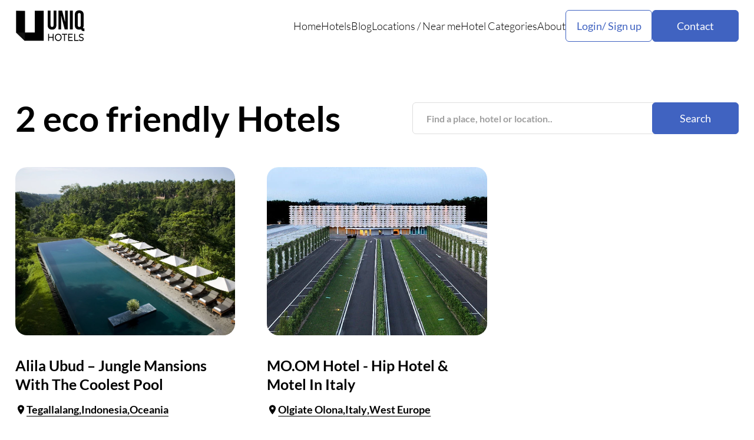

--- FILE ---
content_type: text/html; charset=utf-8
request_url: https://www.uniqhotels.com/tag/eco-friendly-2/
body_size: 5524
content:
<!DOCTYPE html>

<html lang="en">
    <head>
        <meta charset="UTF-8" />
        <meta name="viewport" content="width=device-width, initial-scale=1.0" />
        <title itemprop="name">
            
    
        2 eco friendly Hotels
    
    
    | UNIQ Hotels

        </title>
        <meta http-equiv="Content-Security-Policy"
              content="block-all-mixed-content"/>
        <meta name="robots" content="max-image-preview:large" />
        <meta name="description"
              content="
    
        Selection of eco friendly hotels from around the world
    
"/>
        <meta name="keywords"
              content="unique, unusual, hotel, hotels, accommodation, travel, holiday"/>
        <meta property="og:title"
              content="Uniq Hotels | Unique and Unusual Hotels"/>
        <meta property="og:url" content="https://uniqhotels.com/" />
        <link rel="preconnect" href="https://fonts.googleapis.com" />
        <link rel="preconnect" href="https://fonts.gstatic.com" crossorigin />
	<!--
        <link href="https://fonts.googleapis.com/css2?family=Lato:ital,wght@0,300;0,400;0,700;1,300;1,400;1,700&display=swap"
              rel="stylesheet"/>
	-->
        <link rel="icon" type="image/png" href="/resources/img/favicon.ico"/>
        <link rel="alternate" type="application/rss+xml" title="UNIQ Hotels RSS" href="https://uniqhotels.com/feed/" />
        
        <link rel="stylesheet" href="/resources/CACHE/css/output.89a8cc89e550.css" type="text/css">
        
        <link rel="preload" fetchpriority="high" as="image" href="/resources/img/hero.webp?cd27e014a3eb" type="image/webp">
        <!-- Let me Allez (letmeallez.js) - Stay22 -->
        <script>
            (function(s, t, a, y, twenty, two) {
                s.Stay22 = s.Stay22 || {};

                // Just fill out your configs here
                s.Stay22.params = {
                    aid: "daweradevelopmentltd",
                    deepStruct: ["fave.co/", "anrdoezrs.net/click", "kqzyfj.com/click", "dpbolvw.net/click", "tkqlhce.com/click", "jdoqocy.com/click"],
                };

                // Leave this part as-is;
                twenty = t.createElement(a);
                two = t.getElementsByTagName(a)[0];
                twenty.async = 1;
                twenty.src = y;
                two.parentNode.insertBefore(twenty, two);
            })(window, document, "script", "https://scripts.stay22.com/letmeallez.js");
        </script>
    </head>
    <body class="body">
        <!-- Google tag (gtag.js) -->
        <script async src="https://www.googletagmanager.com/gtag/js?id=G-XWLK2NY2R8"></script>
        <script>
            window.dataLayer = window.dataLayer || [];

            function gtag() {
                dataLayer.push(arguments);
            }
            gtag('js', new Date());

            gtag('config', 'G-XWLK2NY2R8');
        </script>
        <header class="header">
            <div class="container">
                <div class="header__inner">
                    <a class="header__logo" href="/">
                        <img loading="lazy" src="/resources/img/Logo-black.svg" alt="" />
                    </a>
                    <nav class="header__menu">
                        <ul>
                            <li>
                                <a href="/">Home</a>
                            </li>
                            <li>
                                <a href="/hotels/">Hotels</a>
                            </li>
                            <li>
                                <a href="/blog/">Blog</a>
                            </li>
                            <li>
                                <p>
                                    <a href="/locations/">Locations</a> <span>/</span> <a href="/near-me/">Near me</a>
                                </p>
                            </li>
                            <li>
                                <a href="/accommodation-types/">Hotel Categories</a>
                            </li>
                            <li>
                                <a href="/about/">About</a>
                            </li>
                        </ul>
                        <div class="header__menu-buttons">
                            <div class="header__user">
                                <button class="header__user-button btn-2">Login/ Sign up</button>
                                <div class="header__user-container">
                                    <div class="header__user-content">
                                        
                                            <div class="header__user-selects">
                                                <button class="header__user-select active">Log in</button>
                                                <button class="header__user-select">Sign Up</button>
                                                <button class="header__user-close">
                                                    <svg xmlns="http://www.w3.org/2000/svg"
                                                         width="46"
                                                         height="46"
                                                         viewBox="0 0 46 46"
                                                         fill="none">
                                                        <path d="M36.4168 12.2865L33.7143 9.58398L23.0002 20.2982L12.286 9.58398L9.5835 12.2865L20.2977 23.0007L9.5835 33.7148L12.286 36.4173L23.0002 25.7032L33.7143 36.4173L36.4168 33.7148L25.7027 23.0007L36.4168 12.2865Z" fill="black" />
                                                    </svg>
                                                </button>
                                            </div>
                                            <form class="header__user-form active" id="login" method="post" action="">
                                                <input type="hidden" name="csrfmiddlewaretoken" value="YR9pArpyx6DEEjHB4EXD309GDslMrgDDnyirbQIRHmkknrHf5JHwJ6F8EL1IZjo1">
                                                <input type="email" name="email" placeholder="Your Email" required />
                                                <input type="password" name="password" placeholder="Password" required />
                                                <a class="header__user-reset" href="#">Forgot Password?</a>
                                                <button class="header__user-btn btn" type="submit">Log in</button>
                                                <p class="header__user-or">or</p>
                                                <a class="header__user-facebook"
                                                   href="/login/facebook/?next=/tag/eco-friendly-2/">Login with Facebook</a>
                                            </form>
                                            <form class="header__user-form"
                                                  id="sign"
                                                  method="post"
                                                  action="/registration/">
                                                <input type="hidden" name="csrfmiddlewaretoken" value="YR9pArpyx6DEEjHB4EXD309GDslMrgDDnyirbQIRHmkknrHf5JHwJ6F8EL1IZjo1">
                                                <input type="text" name="username" placeholder="Username" required />
                                                <input type="email" name="email" placeholder="Email" required />
                                                <input type="text" name="password" placeholder="Password" required />
                                                <input type="text"
                                                       name="confirm-password"
                                                       placeholder="Confirm Passoword"
                                                       required/>
                                                <button class="header__user-btn btn" type="submit">Log in</button>
                                            </form>
                                        
                                    </div>
                                </div>
                            </div>
                            <a class="header__menu-contact btn" href="/contact/">Contact</a>
                        </div>
                    </nav>
                    <button class="header__burger">
                        <svg xmlns="http://www.w3.org/2000/svg"
                             width="29"
                             height="21"
                             viewBox="0 0 29 21"
                             fill="none">
                            <path d="M0 0.349609H29V3.24961H0V0.349609ZM0 9.04961H29V11.9496H0V9.04961ZM0 17.7496H29V20.6496H0V17.7496Z" fill="black" />
                        </svg>
                        <svg xmlns="http://www.w3.org/2000/svg"
                             width="28"
                             height="28"
                             viewBox="0 0 28 28"
                             fill="none">
                            <path d="M27.4168 3.28648L24.7143 0.583984L14.0002 11.2982L3.286 0.583984L0.583496 3.28648L11.2977 14.0007L0.583496 24.7148L3.286 27.4173L14.0002 16.7032L24.7143 27.4173L27.4168 24.7148L16.7027 14.0007L27.4168 3.28648Z" fill="black" />
                        </svg>
                    </button>
                </div>
            </div>
        </header>
        <main class="main">
            
                
    <section class="sectionContent">
        <div class="container">
            <div class="sectionContent__inner">
                <div class="sectionContent__start">
                    <h1 class="sectionContent__title">
                        
                            2 eco friendly Hotels
                        
                        
                    </h1>
                    <form class="search-form" action="/">
                        <input class="search-form--input" type="text" name="q" placeholder="Find a place, hotel or location.." required>
                        <button class="search-form--btn btn" type="submit">Search</button>
                    </form>
                </div>
                
                <div class="sectionContent__block">
                    
                        <div class="blockContent__item swiper-slide">
                            <a class="blockContent__item-image" href="/alila-ubud/">
                                <picture>
                                    <source srcset="/media/hotels/1f-hotel-orig/alila-ubud.jpg.938x599_q85_box-5%2C49%2C1596%2C1065_crop_detail.jpg.webp"
                                            type="image/webp"/>
                                    <img src="/media/hotels/1f-hotel-orig/alila-ubud.jpg.938x599_q85_box-5%2C49%2C1596%2C1065_crop_detail.jpg"
                                         loading="lazy"
                                         width="1140"
                                         height="900"
                                         alt=""/>
                                </picture>
                            </a>
                            
                            <a class="blockContent__item-title" href="/alila-ubud/">
                                <h3>Alila Ubud – Jungle Mansions With The Coolest Pool</h3>
                            </a>
                            <div class="blockContent__item-locations">
                                
                                    
                                        
                                            <a href="/locations/oceania/indonesia/tegallalang/">Tegallalang</a>
                                            <a href="/locations/oceania/indonesia/">Indonesia</a>
                                            <a href="/locations/oceania/">Oceania</a>
                                        
                                    
                                
                            </div>
                            <p>Forbes Magazine has called this one of the top 20 coolest hotels in the world. The hotel also has the most photographed swimming pool, like, ever. The rooms are thatched huts on the outside and luxurious on the inside and the hotel lies secluded away in a secret location by …</p>
                            <div class="blockContent__item-tags">
                                <a href="/jungle-hotels/">Jungle</a><a href="/luxury-hotels/">Luxury</a><a href="/nature-hotels/">Nature</a>
                            </div>
                        </div>
                    
                        <div class="blockContent__item swiper-slide">
                            <a class="blockContent__item-image" href="/moom-hotel/">
                                <picture>
                                    <source srcset="/media/hotels/2d-hotel-orig/moom.jpg.938x599_q85_box-0%2C0%2C720%2C396_crop_detail.jpg.webp"
                                            type="image/webp"/>
                                    <img src="/media/hotels/2d-hotel-orig/moom.jpg.938x599_q85_box-0%2C0%2C720%2C396_crop_detail.jpg"
                                         loading="lazy"
                                         width="1140"
                                         height="900"
                                         alt=""/>
                                </picture>
                            </a>
                            
                            <a class="blockContent__item-title" href="/moom-hotel/">
                                <h3>MO.OM Hotel - Hip Hotel &amp; Motel In Italy</h3>
                            </a>
                            <div class="blockContent__item-locations">
                                
                                    
                                        
                                            <a href="/locations/west-europe/italy/olgiate-olona/">Olgiate Olona</a>
                                            <a href="/locations/west-europe/italy/">Italy</a>
                                            <a href="/locations/west-europe/">West Europe</a>
                                        
                                    
                                
                            </div>
                            <p>This hotel bills itself as ‘Hotel &amp; Motel, Love &amp; Sex, Business &amp; Relax all become One’. I don’t know about you, but that sounds like a terrifically messy evening. But then, maybe I’m not Italian enough. You can choose whether to stay in the Hotel building or the Motel …</p>
                            <div class="blockContent__item-tags">
                                <a href="/design-hotels/">Design</a><a href="/eco-hotels/">Eco-Friendly</a>
                            </div>
                        </div>
                    
                </div>
                <div class="sectionContent__pages">
                    
                </div>
                <br />
                
            </div>
        </div>
    </section>

            
        </main>
        <footer class="footer">
            <div class="container">
                <div class="footer__inner">
                    <div class="footer__top">
                        <a class="footer__logo" href="/">
                            <img loading="lazy" src="/resources/img/Logo-VERTICAL-white.svg" alt="">
                        </a>
                        <div class="footer__content">
                            <div class="footer__menu">
                                <ul>
                                    <li>
                                        <a href="/blog/">Blog</a>
                                    </li>
                                    <li>
                                        <p><a href="/locations/">Locations</a> / <a href="near-me.html">Near me</a></p>
                                    </li>
                                    <li>
                                        <a href="/accommodation-types/">Hotel Categories</a>
                                    </li>
                                    <li>
                                        <p class="header__user-button-footer">Login / Sign Up</p>
                                    </li>
                                </ul>
                                <ul>
                                    <li>
                                        <a href="terms-of-services.html">Terms of Service</a>
                                    </li>
                                    <li>
                                        <a href="privacy-policy.html">Privacy Policy</a>
                                    </li>
                                    <li>
                                        <a href="about.html">About</a>
                                    </li>
                                </ul>
                            </div>
                            <p class="footer__copy">Established in 2012 UniqHotels.com - Unique and Unusual Hotels</p>
                        </div>
                        <div class="footer__contact">
                            <a class="footer__contact-name" href="contact-us.html">Contact Us</a>
                            <div class="footer__contact-block">
                                <a class="footer__contact-item" href="https://www.instagram.com/uniq.hotels/" target="_blank">
                                    <svg xmlns="http://www.w3.org/2000/svg" width="21" height="21" viewBox="0 0 21 21" fill="none">
                                        <path d="M10.1935 7.93945C9.46824 7.93945 8.77271 8.22777 8.2599 8.74097C7.74708 9.25417 7.45898 9.95022 7.45898 10.676C7.45898 11.4018 7.74708 12.0978 8.2599 12.611C8.77271 13.1242 9.46824 13.4125 10.1935 13.4125C10.9187 13.4125 11.6142 13.1242 12.127 12.611C12.6399 12.0978 12.9279 11.4018 12.9279 10.676C12.9279 9.95022 12.6399 9.25417 12.127 8.74097C11.6142 8.22777 10.9187 7.93945 10.1935 7.93945Z" fill="white"/>
                                        <path fill-rule="evenodd" clip-rule="evenodd" d="M5.7927 3.16715C8.71735 2.84272 11.6689 2.84272 14.5935 3.16715C16.1913 3.34566 17.4795 4.60447 17.6671 6.20935C18.0139 9.17715 18.0139 12.1753 17.6671 15.1431C17.4795 16.748 16.1913 18.0068 14.5944 18.1862C11.6694 18.5107 8.71763 18.5107 5.7927 18.1862C4.19492 18.0068 2.90677 16.748 2.71914 15.144C2.37227 12.1759 2.37227 9.17743 2.71914 6.20935C2.90677 4.60447 4.19492 3.34566 5.7927 3.16715ZM14.4 5.62415C14.1769 5.62415 13.9629 5.71286 13.8051 5.87077C13.6473 6.02867 13.5586 6.24284 13.5586 6.46616C13.5586 6.68948 13.6473 6.90364 13.8051 7.06155C13.9629 7.21946 14.1769 7.30817 14.4 7.30817C14.6232 7.30817 14.8372 7.21946 14.995 7.06155C15.1527 6.90364 15.2414 6.68948 15.2414 6.46616C15.2414 6.24284 15.1527 6.02867 14.995 5.87077C14.8372 5.71286 14.6232 5.62415 14.4 5.62415ZM6.19656 10.6762C6.19656 9.61548 6.61763 8.59817 7.36713 7.84811C8.11662 7.09804 9.13316 6.67666 10.1931 6.67666C11.2531 6.67666 12.2696 7.09804 13.0191 7.84811C13.7686 8.59817 14.1897 9.61548 14.1897 10.6762C14.1897 11.737 13.7686 12.7543 13.0191 13.5043C12.2696 14.2544 11.2531 14.6758 10.1931 14.6758C9.13316 14.6758 8.11662 14.2544 7.36713 13.5043C6.61763 12.7543 6.19656 11.737 6.19656 10.6762Z" fill="white"/>
                                    </svg>
                                </a>
                                <a class="footer__contact-item" href="https://www.facebook.com/UnusualHotels" target="_blank">
                                    <svg xmlns="http://www.w3.org/2000/svg" width="18" height="18" viewBox="0 0 18 18" fill="none">
                                        <path d="M10.6107 10.2463H12.3986L13.1138 7.38346H10.6107V5.95204C10.6107 5.21486 10.6107 4.52062 12.041 4.52062H13.1138V2.11582C12.8807 2.08505 12.0003 2.01562 11.0706 2.01562C9.12886 2.01562 7.75001 3.20156 7.75001 5.37947V7.38346H5.60449V10.2463H7.75001V16.3299H10.6107V10.2463Z" fill="white"/>
                                    </svg>
                                </a>
                                <a class="footer__contact-item" href="https://www.pinterest.com/uniqhotels/" target="_blank">
                                    <svg xmlns="http://www.w3.org/2000/svg" width="16" height="20" viewBox="0 0 16 20" fill="none">
                                        <path d="M6.53868 13.1592C6.03268 15.8852 5.41668 18.4992 3.58868 19.8642C3.02568 15.7442 4.41768 12.6492 5.06368 9.3642C3.96168 7.4542 5.19668 3.6092 7.52068 4.5562C10.3807 5.7222 5.04368 11.6582 8.62668 12.4002C12.3677 13.1742 13.8957 5.7172 11.5757 3.2912C8.22368 -0.209801 1.81868 3.2122 2.60668 8.2252C2.79868 9.4512 4.02768 9.8232 3.09768 11.5152C0.952677 11.0242 0.312677 9.2822 0.395677 6.9592C0.527677 3.1592 3.71268 0.497199 6.90668 0.129199C10.9467 -0.336801 14.7377 1.6562 15.2607 5.5692C15.8507 9.9852 13.4377 14.7692 9.11868 14.4242C7.94768 14.3312 7.45568 13.7342 6.53868 13.1592Z" fill="white"/>
                                    </svg>
                                </a>
                            </div>
                        </div>
                        <p class="footer__copy-mobile">Established in 2012 UniqHotels.com - Unique and Unusual Hotels</p>
                    </div>
                    <p class="footer__info">Some of the links found on UNIQ Hotels are affiliate links, meaning, at no additional cost to you, we will earn a commission if you click and make a booking.</p>
                </div>
            </div>
        </footer>

        <script src="/resources/CACHE/js/output.5a3193f37115.js" defer></script>
        
    

        <script type="text/javascript" async="async" data-noptimize="1" data-cfasync="false" src="//scripts.mediavine.com/tags/unique-and-unusual-hotels.js">
        </script>
        <script>
            document.body.addEventListener('htmx:configRequest', (event) => {
                event.detail.headers['X-CSRFToken'] = 'YR9pArpyx6DEEjHB4EXD309GDslMrgDDnyirbQIRHmkknrHf5JHwJ6F8EL1IZjo1';
            });
            document.querySelectorAll('input[list]').forEach(function(formfield) {
                var datalist = document.getElementById(formfield.getAttribute('list'));
                var lastlength = formfield.value.length;
                var checkInputValue = function(inputValue) {
                    if (inputValue.length - lastlength > 1) {
                        datalist.querySelectorAll('option').forEach(function(item) {
                            if (item.value === inputValue) {
                                formfield.form.submit();
                            }
                        });
                    }
                    lastlength = inputValue.length;
                };
                formfield.addEventListener('input', function() {
                    checkInputValue(this.value);
                }, false);
            });
        </script>
    <script defer src="https://static.cloudflareinsights.com/beacon.min.js/vcd15cbe7772f49c399c6a5babf22c1241717689176015" integrity="sha512-ZpsOmlRQV6y907TI0dKBHq9Md29nnaEIPlkf84rnaERnq6zvWvPUqr2ft8M1aS28oN72PdrCzSjY4U6VaAw1EQ==" data-cf-beacon='{"version":"2024.11.0","token":"406d240e890b479f95b7c48a37645fa1","r":1,"server_timing":{"name":{"cfCacheStatus":true,"cfEdge":true,"cfExtPri":true,"cfL4":true,"cfOrigin":true,"cfSpeedBrain":true},"location_startswith":null}}' crossorigin="anonymous"></script>
</body>
</html>
